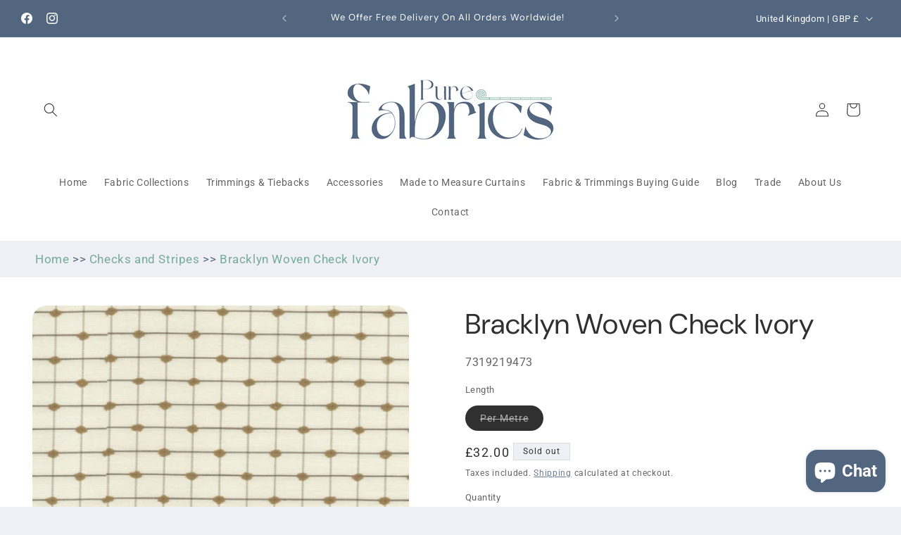

--- FILE ---
content_type: text/plain; charset=utf-8
request_url: https://d-ipv6.mmapiws.com/ant_squire
body_size: 154
content:
purefabrics.co.uk;019c1187-79b1-75c6-9234-5f36bf80f2a1:aff570e0c1b13e2b9e5e1326de9eee373e0e2ad1